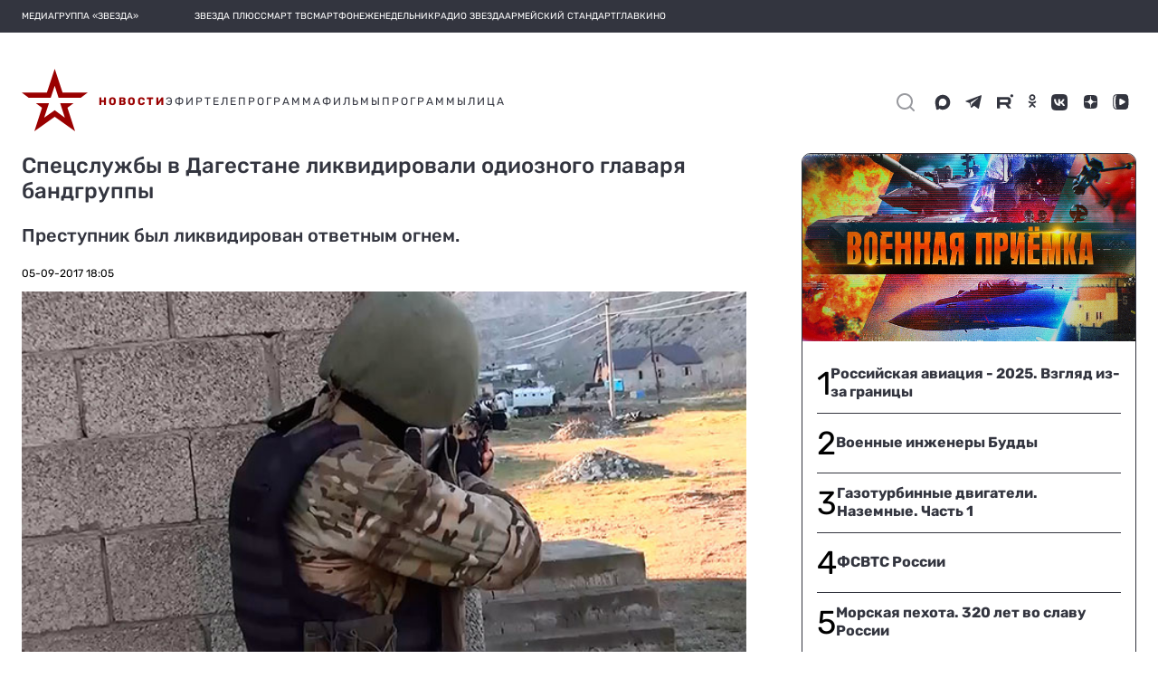

--- FILE ---
content_type: text/html; charset=utf-8
request_url: https://zvezdaweekly.ru/export-blocks/keynews
body_size: 2819
content:
<!DOCTYPE html>
<html lang="ru">
<head>
  <meta charset="UTF-8">
  <meta http-equiv="X-UA-Compatible" content="IE=edge">
  <meta name="viewport" content="width=device-width">
  <meta name="format-detection" content="telephone=no">
  <meta name="yandex-verification" content="69302272e57c2ea8"/>

  <title>Еженедельник «Звезда»</title>

  

  <link rel="icon" type="image/x-icon" href="/assets/favicon/favicon.ico"/>
  <link rel="apple-touch-icon" sizes="180x180" href="/assets/favicon/apple-touch-icon.png?v=e">
  <link rel="icon" type="image/png" sizes="32x32" href="/assets/favicon/favicon-32x32.png?v=e">
  <link rel="icon" type="image/png" sizes="16x16" href="/assets/favicon/favicon-16x16.png?v=e">
  <link rel="manifest" href="/manifest.json?v=e">
  <link rel="mask-icon" href="/assets/favicon/safari-pinned-tab.svg?v=e" color="#5bbad5">
  <link rel="shortcut icon" href="/assets/favicon/favicon.ico?v=e">
  <meta name="msapplication-config" content="/assets/favicon/browserconfig.xml?v=e">
  <meta name="theme-color" content="#ffffff">

  <link href="/export-blocks/static/zw/style.css?v3" rel="stylesheet">
  <script type="text/javascript" src="//yastatic.net/pcode/adfox/loader.js" crossorigin="anonymous"></script>

</head>

<body class="svg">



<div class="weekly other_smi5">
    <div class="weekly__row">
        
        <a class="weekly__element" href="https://zvezdaweekly.ru/news/20261121125-forgi.html" target="_blank">
            <div class="weekly__image-container">
                <img src="https://mcdn.tvzvezda.ru/storage/default/2026/01/12/703d2aa5dcf9474381830075aa87966d.jpg"  alt="Трамп: Всё вокруг американское, всё вокруг моё"/>
            </div>
            <div>
                <div class="weekly__time-container"><img src="/assets/images/date_icon_grey.svg" onerror="this.onerror=null; this.src='/assets/images/date_icon_grey.png'" alt="Дата"><p>вчера</p> </div>
                <div class="weekly__title-news">Трамп: Всё вокруг американское, всё вокруг моё</div>
            </div>

        </a>
        
        <a class="weekly__element" href="https://zvezdaweekly.ru/news/20261161728-fyeHC.html" target="_blank">
            <div class="weekly__image-container">
                <img src="https://mcdn.tvzvezda.ru/storage/default/2026/01/16/111a3431409b443e8b211f6f920f80cf.jpg"  alt="Дмитрий Медведев: «Правящие европейские тупицы хотят войны в Европе»"/>
            </div>
            <div>
                <div class="weekly__time-container"><img src="/assets/images/date_icon_grey.svg" onerror="this.onerror=null; this.src='/assets/images/date_icon_grey.png'" alt="Дата"><p>вчера</p> </div>
                <div class="weekly__title-news">Дмитрий Медведев: «Правящие европейские тупицы хотят войны в Европе»</div>
            </div>

        </a>
        
        <a class="weekly__element" href="https://zvezdaweekly.ru/news/2026115954-xjxfV.html" target="_blank">
            <div class="weekly__image-container">
                <img src="https://mcdn.tvzvezda.ru/storage/default/2026/01/15/f8bd3df48bc84facb8177603df1106a1.jpg"  alt="Война на «собачьих упряжках»"/>
            </div>
            <div>
                <div class="weekly__time-container"><img src="/assets/images/date_icon_grey.svg" onerror="this.onerror=null; this.src='/assets/images/date_icon_grey.png'" alt="Дата"><p>18 января</p> </div>
                <div class="weekly__title-news">Война на «собачьих упряжках»</div>
            </div>

        </a>
        
        <a class="weekly__element" href="https://zvezdaweekly.ru/news/2026115178-9012B.html" target="_blank">
            <div class="weekly__image-container">
                <img src="https://mcdn.tvzvezda.ru/storage/default/2026/01/16/944f31a560cb4db5b84ef0d0e67d2c8e.jpg"  alt="Трамп перешёл к зачистке недружественных стран"/>
            </div>
            <div>
                <div class="weekly__time-container"><img src="/assets/images/date_icon_grey.svg" onerror="this.onerror=null; this.src='/assets/images/date_icon_grey.png'" alt="Дата"><p>17 января</p> </div>
                <div class="weekly__title-news">Трамп перешёл к зачистке недружественных стран</div>
            </div>

        </a>
        
        <a class="weekly__element" href="https://zvezdaweekly.ru/news/2026191639-w95OT.html" target="_blank">
            <div class="weekly__image-container">
                <img src="https://mcdn.tvzvezda.ru/storage/default/2026/01/10/debbf8074f2046c08656476f87650281.jpg"  alt="Для Трампа много нефти не бывает"/>
            </div>
            <div>
                <div class="weekly__time-container"><img src="/assets/images/date_icon_grey.svg" onerror="this.onerror=null; this.src='/assets/images/date_icon_grey.png'" alt="Дата"><p>16 января</p> </div>
                <div class="weekly__title-news">Для Трампа много нефти не бывает</div>
            </div>

        </a>
        
<!--        <div class="clear"></div>-->
    </div>
</div>



<!-- Yandex.Metrika counter -->
<script type="text/javascript">
  (function (d, w, c) {
    (w[c] = w[c] || []).push(function () {
      try {
        w.yaCounter47357640 = new Ya.Metrika2({
          id: 47357640,
          clickmap: true,
          trackLinks: true,
          accurateTrackBounce: true,
          webvisor: true
        });
      } catch (e) {
      }
    });

    var n = d.getElementsByTagName("script")[0],
      s = d.createElement("script"),
      f = function () {
        n.parentNode.insertBefore(s, n);
      };
    s.type = "text/javascript";
    s.async = true;
    s.src = "https://mc.yandex.ru/metrika/tag.js";

    if (w.opera == "[object Opera]") {
      d.addEventListener("DOMContentLoaded", f, false);
    } else {
      f();
    }
  })(document, window, "yandex_metrika_callbacks2");
</script>
<noscript>
  <div><img src="https://mc.yandex.ru/watch/47357640" style="position:absolute; left:-9999px;" alt=""/></div>
</noscript>
<!-- /Yandex.Metrika counter -->

<!--LiveInternet counter-->
<script type="text/javascript"><!--
new Image().src = "//counter.yadro.ru/hit?r" +
  escape(document.referrer) + ((typeof (screen) == "undefined") ? "" :
    ";s" + screen.width + "*" + screen.height + "*" + (screen.colorDepth ?
      screen.colorDepth : screen.pixelDepth)) + ";u" + escape(document.URL) +
  ";h" + escape(document.title.substring(0, 150)) +
  ";" + Math.random();//--></script><!--/LiveInternet-->

<!-- Rating@Mail.ru counter -->
<script type="text/javascript">
  var _tmr = window._tmr || (window._tmr = []);
  _tmr.push({id: "2957659", type: "pageView", start: (new Date()).getTime()});
  (function (d, w, id) {
    if (d.getElementById(id)) return;
    var ts = d.createElement("script");
    ts.type = "text/javascript";
    ts.async = true;
    ts.id = id;
    ts.src = (d.location.protocol == "https:" ? "https:" : "http:") + "//top-fwz1.mail.ru/js/code.js";
    var f = function () {
      var s = d.getElementsByTagName("script")[0];
      s.parentNode.insertBefore(ts, s);
    };
    if (w.opera == "[object Opera]") {
      d.addEventListener("DOMContentLoaded", f, false);
    } else {
      f();
    }
  })(document, window, "topmailru-code");
</script>
<noscript>
  <div>
    <img src="//top-fwz1.mail.ru/counter?id=2957659;js=na" style="border:0;position:absolute;left:-9999px;" alt=""/>
  </div>
</noscript>
<!-- //Rating@Mail.ru counter -->


<!-- Top100 (Kraken) Counter -->
<script>
  (function (w, d, c) {
    (w[c] = w[c] || []).push(function () {
      var options = {
        project: 4540063,
        element: 'top100_widget',
      };
      try {
        w.top100Counter = new top100(options);
      } catch (e) {
      }
    });
    var n = d.getElementsByTagName("script")[0],
      s = d.createElement("script"),
      f = function () {
        n.parentNode.insertBefore(s, n);
      };
    s.type = "text/javascript";
    s.async = true;
    s.src =
      (d.location.protocol == "https:" ? "https:" : "http:") +
      "//st.top100.ru/top100/top100.js";

    if (w.opera == "[object Opera]") {
      d.addEventListener("DOMContentLoaded", f, false);
    } else {
      f();
    }
  })(window, document, "_top100q");
</script>
<noscript>
  <img src="//counter.rambler.ru/top100.cnt?pid=4540063" alt="Топ-100"/>
</noscript>
<!-- END Top100 (Kraken) Counter -->




<script>
  (function() {
    const isMobile = 'ontouchstart' in document.documentElement;

    function sendHeightToParent() {
      const height = isMobile ? getElementsHeight(3) : document.body.scrollHeight;
      parent.postMessage({type: 'iframeResize', height, target: window.location.href}, '*');
    }

    function debounce(fn, timeout) {
      let timer;
      return function () {
        clearTimeout(timer);
        timer = setTimeout(fn, timeout);
      };
    }

    function getElementsHeight(count) {
      const elements = document.getElementsByClassName('weekly__element'),
        gap = 10;

      let height = 0;
      for (let i = 0; i < count; i++) {
        const el = elements[i];

        if (el && el.clientHeight) {
          height += el.clientHeight + gap;
        }
      }

      return height;
    }

    window.addEventListener('load', sendHeightToParent);
    window.addEventListener('resize', debounce(sendHeightToParent, 10));
  })();
</script>
</body>

</html>
